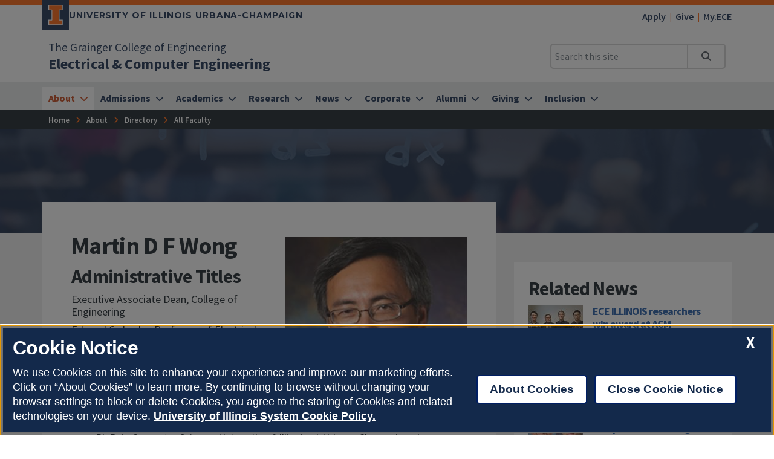

--- FILE ---
content_type: text/html
request_url: https://ece.illinois.edu/about/directory/faculty/mdfwong
body_size: 60912
content:
<!DOCTYPE html>
<html lang="en">
<head>
	<meta charset="utf-8">
	<title>Martin D F Wong
 | Electrical & Computer Engineering | Illinois</title>
	<link rel="shortcut icon" type="image/x-icon" href="https://cdn.brand.illinois.edu/favicon.ico">
	<link rel="canonical" href="https://ece.illinois.edu/about/directory/faculty/mdfwong" />

	<meta name="description" content="Martin D F Wong
">
	<meta name="author" content="Grainger Engineering Office of Marketing and Communications">

	<!-- meta tags for mobile devices -->
	<meta name="viewport" content="width=device-width, initial-scale=1, shrink-to-fit=no">
	<meta name="mobile-web-app-capable" content="yes">
	<meta name="apple-mobile-web-app-status-bar-style" content="black">
	<meta http-equiv="X-UA-Compatible" content="IE=edge">

	<meta property="og:type" content="article" />
<meta property="og:title" content="Martin D F Wong
" />
<meta property="og:description" content="Martin D F Wong
" />
<meta property="og:url" content="https://ece.illinois.edu/about/directory/faculty/mdfwong" />
<meta property="og:image" content="https://ws.engr.illinois.edu/directory/viewphoto/mdfwong/1200" />


	<!-- fonts -->
	<link rel="stylesheet" type="text/css" href="https://fonts.googleapis.com/css?family=Source+Sans+Pro:300,300i,400,400i,600,600i,700,700i,900,900i%7cSource+Code+Pro:300,300i,400,400i,600,600i,700,700i,900,900i%7cMontserrat:400,500,600,700,800%7cMontserrat+Alternates:400,700%7cFjalla+One%7cBarlow+Condensed">
	<script src="https://kit.fontawesome.com/64a62210ef.js"></script>

	<!-- stylesheets -->
	<link rel="stylesheet" href="https://cdnjs.cloudflare.com/ajax/libs/bootstrap/4.6.2/css/bootstrap.min.css" integrity="sha512-rt/SrQ4UNIaGfDyEXZtNcyWvQeOq0QLygHluFQcSjaGB04IxWhal71tKuzP6K8eYXYB6vJV4pHkXcmFGGQ1/0w==" crossorigin="anonymous" referrerpolicy="no-referrer" />
	<link rel="stylesheet" href="https://cdnjs.cloudflare.com/ajax/libs/animate.css/3.7.2/animate.min.css" integrity="sha512-doJrC/ocU8VGVRx3O9981+2aYUn3fuWVWvqLi1U+tA2MWVzsw+NVKq1PrENF03M+TYBP92PnYUlXFH1ZW0FpLw==" crossorigin="anonymous" referrerpolicy="no-referrer" />
	<!--<link rel="stylesheet" href="https://cdnjs.cloudflare.com/ajax/libs/slick-carousel/1.8.1/slick.min.css" integrity="sha512-yHknP1/AwR+yx26cB1y0cjvQUMvEa2PFzt1c9LlS4pRQ5NOTZFWbhBig+X9G9eYW/8m0/4OXNx8pxJ6z57x0dw==" crossorigin="anonymous" referrerpolicy="no-referrer" />-->
	<link rel="stylesheet" type="text/css" href="https://ws.engr.illinois.edu/js/accessible-slick-1.0.1\slick\slick.min.css" crossorigin="anonymous" referrerpolicy="no-referrer">
	<link rel="stylesheet" href="https://cdnjs.cloudflare.com/ajax/libs/fancybox/3.5.7/jquery.fancybox.min.css" integrity="sha512-H9jrZiiopUdsLpg94A333EfumgUBpO9MdbxStdeITo+KEIMaNfHNvwyjjDJb+ERPaRS6DpyRlKbvPUasNItRyw==" crossorigin="anonymous" referrerpolicy="no-referrer" />
	<link rel="stylesheet" href="https://cdn.datatables.net/v/dt/dt-2.0.8/r-3.0.2/datatables.min.css">
	<link rel="stylesheet" href="https://cdnjs.cloudflare.com/ajax/libs/jarallax/2.1.3/jarallax.min.css" integrity="sha512-djZM2MOGEKiRnvoeu99OJUvkbkosoy1yIhQ+t6cONb90qjtQ8hxuoCxKK5k5eSvlWqb4887+ld9J82nzlwiqYQ==" crossorigin="anonymous" referrerpolicy="no-referrer" />
	<link rel="stylesheet" type="text/css" href="https://ws.engr.illinois.edu/sitemanager/theme_bespin.css?v=2025.10.09.1300">
	<link rel="stylesheet" type="text/css" href="https://ws.engr.illinois.edu/sitemanager/gensite.css?v=2025.10.09.1300">
	<link rel="stylesheet" type="text/css" href="/css/styles.css?v=2025.10.09.1300">

	<!--Clarity-->
<script type="text/javascript">
    (function(c,l,a,r,i,t,y){
        c[a]=c[a]||function(){(c[a].q=c[a].q||[]).push(arguments)};
        t=l.createElement(r);t.async=1;t.src="https://www.clarity.ms/tag/"+i;
        y=l.getElementsByTagName(r)[0];y.parentNode.insertBefore(t,y);
    })(window, document, "clarity", "script", "rm1yuf805o");
</script>

	<script src="https://cdnjs.cloudflare.com/ajax/libs/jquery/3.7.0/jquery.min.js" integrity="sha512-3gJwYpMe3QewGELv8k/BX9vcqhryRdzRMxVfq6ngyWXwo03GFEzjsUm8Q7RZcHPHksttq7/GFoxjCVUjkjvPdw==" crossorigin="anonymous" referrerpolicy="no-referrer"></script>
</head>

<body class="nosidebar site prod about directory faculty mdfwong  isattop theme_bespin" data-sidebar="prod" data-sidebarskip="" data-sidebarinclude="" data-environment="standalone">
	<div id="page">
		
		<header>
			<div class="container-fluid campus">
				<div class="row mx-auto align-items-center">
					<div id="campus_wordmark" class="campus-wordmark col p-0">
						<a class="campus-wordmark__link" href="https://illinois.edu/?utm_source=electricalcomputerengineering&utm_medium=web&utm_campaign=header" aria-label="University of Illinois Urbana-Champaign">
							<div class="block-i-container">
								<svg class="block-i" viewBox="0 0 55 79" xmlns="http://www.w3.org/2000/svg" tabindex="-1">
									<title>Block I logo</title>
									<path class="block-i__outline" tabindex="-1" d="M54.2 21.1V0H0v21.1h12v36.1H0v21.1h54.2V57.2h-12V21.1z"></path>
									<path class="block-i__fill" tabindex="-1" d="M42.1 18.1h9V3H3v15h9c1.7 0 3 1.3 3 3v36.1c0 1.7-1.3 3-3 3H3v15h48.1v-15h-9c-1.7 0-3-1.3-3-3v-36c0-1.7 1.4-3 3-3z"></path>
								</svg>
							</div>

							<div class="wordmark-container">
								University of Illinois Urbana-Champaign
							</div>
						</a>
					</div>
					<div id="featurelinks" class="col p-0 text-right" role="navigation" aria-label="Top Bar">
						<ul>
	<li><a href="https://admissions.illinois.edu/Home/myillini-apply">Apply</a></li>
	<li><a href="https://www.givecampus.com/campaigns/49289/donations/new">Give</a></li>
	<li><a href="https://my.ece.illinois.edu">My.ECE</a></li>
</ul>
					</div>
				</div>
			</div>

			<div class="container-fluid site">
				<div class="row wordmark flex-nowrap align-items-center">
					<div class="col d-flex flex-fill px-0">
						<div class="site_identification">
							<div class="parent_name hide-empty" data-value="35"><a href="https://grainger.illinois.edu">The Grainger College of Engineering</a></div>
							<div class="site_name"><a href="/"><span>Electrical & Computer Engineering</span></a></div>
						</div>
					</div>

					<div class="col d-flex align-items-center px-0">
						<div id="header-search-container" class="d-none d-lg-block site-search enabled">
							<form class="form-inline" method="get" action="/search" id="search-form" role="search">
								<div class="input-group">
									<input type="text" class="form-control" name="q" placeholder="Search this site" aria-label="Search this site" aria-describedby="header-search-go-button">
									<div class="input-group-append">
										<button onclick="$('#header-search-container form').submit(); return false;" class="input-group-text" id="header-search-go-button"><i class="fa-solid fa-magnifying-glass"></i><span class="sr-only">Search</span></button>
									</div>
								</div>
							</form>
						</div>

						<div id="mainnav-toggler-container">
							<button class="navbar-toggler" type="button" data-toggle="collapse" data-target="#mainnav" aria-controls="mainnav" aria-expanded="false" aria-label="Toggle navigation">
								<span class="icon"></span> <span class="label">Menu</span>
							</button>
						</div>
					</div>
				</div>
				<nav class="navbar navbar-expand-lg" aria-label="Main Menu">
<div class="collapse navbar-collapse" id="mainnav">
<form class="d-block d-lg-none enabled" method="get" action="/search" id="mobile-search-form">
<div class="p-3">
<div class="input-group">
<input type="text" class="form-control" name="q" placeholder="Search" aria-label="Search this site" aria-describedby="mobile-search-go-button">
<div class="input-group-append">
<a href="/search" onclick="$('#mobile-search-form').submit(); return false;" class="input-group-text" id="mobile-search-go-button"><i class="far fa-search" aria-hidden="true"></i><span class="sr-only">Search</span></a>
</div>
</div>
</div>
</form>
<ul class="navbar-nav w-100">
<li class="dropdown mega nav-item">
<a href="/about" class="nav-link dropdown-toggle" data-toggle="dropdown" aria-haspopup="true" aria-expanded="false"><span>About</span></a>
<div class="dropdown-menu tile-list" id="mainnav-about">
<section class="tile w110 orange-box " id="tile7481" data-tileid="7481"  >
	<div class="wrapper orangify  py-3 ">
		<div class="lower maxwidth1140  px-md-5 " id="lower7481">
			<div class="row">
				<div class="col-12"></div>
				<div class="col-md column1 col-md-4  py-4   "  >
					<h2>Building Hours</h2>
				</div>
				<div class="col-md column2   py-4   "  >
					<p style="text-align: left;"><em>Monday - Friday: 7 a.m. to 8 p.m.</em><br /><em>Saturday: 8 a.m. to 5 p.m.</em><br /><em>Sunday: Closed</em></p>
				</div>
				<div class="col-md column3 col-md-3  py-4   "  >
					<p style="text-align: center;"><a class="button" href="https://www.google.com/maps/dir/40.1006592,-88.236032/306+N.+Wright+St.+MC+702Urbana,+IL+61801-2918/@40.1075533,-88.2421224,15z/data=!3m1!4b1!4m9!4m8!1m1!4e1!1m5!1m1!1s0x880cd741bc00cb7f:0xb900a6b2a7fbf33!2m2!1d-88.2280173!2d40.1148898">Where is it?</a></p>
				</div>
				<div class="col-12"></div>
			</div>
		</div>
	</div>
</section>

<section class="tile menu white-box col">
<h2><a href="/about">About</a></h2>
<div class="row"><div class="menucol col-sm"><ul><li class="dropdown"><a href="/about/rankings" class="">Facts & Rankings</a><ul class="rankings" >
<li><a href="/about/rankings/degree-history" class="">Undergraduate Degree History</a></li>
</ul>
</li>
<li><a href="/about/history" class="">History</a></li>
<li><a href="/about/buildings" class="">Buildings & Facilities</a></li>
<li><a href="/about/dailybyte" class="">Caf&eacute;</a></li>
<li class="dropdown"><a href="/about/eshop" class="">Electronics Services Shop</a><ul class="eshop" >
<li><a href="/about/eshop/staff" class="">E-shop Staff</a></li>
<li><a href="/about/eshop/prototyping-guidelines" class="">In-House PCB Prototyping Guidelines</a></li>
</ul>
</li>
<li><a href="/about/supplycenter" class="">Supply Center</a></li>
</ul></div><div class="menucol col-sm"><ul><li class="dropdown"><a href="/about/jobs" class="">Jobs</a><ul class="jobs" >
<li><a href="/about/jobs/faculty-tenure-track" class="">Faculty (Tenure Track)</a></li>
<li><a href="/about/jobs/teaching-openrank" class="">Teaching Faculty (Open Rank) </a></li>
</ul>
</li>
<li class="dropdown"><a href="/about/calendar" class="">Calendars</a><ul class="calendar" >
<li><a href="/about/calendar/all" class="">All Events</a></li>
<li><a href="/about/calendar/colloquium" class="">Colloquium</a></li>
<li><a href="/about/calendar/explorations" class="">Explorations</a></li>
<li><a href="/about/calendar/saturday" class="">Saturday Engineering for Everyone</a></li>
</ul>
</li>
</ul></div><div class="menucol col-sm"><ul><li class="dropdown"><a href="/about/directory" class="">Directory</a><ul class="directory" >
<li><a href="/about/directory/faculty-dept" class="">Department Faculty</a></li>
<li><a href="/about/directory/affiliates" class="">Affiliates</a></li>
<li><a href="/about/directory/adjuncts" class="">Adjuncts</a></li>
<li><a href="/about/directory/emeritus" class="">Emeritus Faculty</a></li>
<li><a href="/about/directory/researchers" class="">Researchers</a></li>
<li><a href="/about/directory/chairs" class="">Chairs, Professorships, and Faculty Scholars</a></li>
<li><a href="/about/directory/staff" class="">Staff</a></li>
<li><a href="/about/directory/grad-students" class="">Graduate Students</a></li>
<li><a href="/about/directory/services" class="">Services Areas and Offices</a></li>
<li><a href="/about/directory/teaching" class="">Teaching Awards</a></li>
</ul>
</li>
</ul></div></div></section>
</div>
</li>
<li class="dropdown mega nav-item">
<a href="/admissions" class="nav-link dropdown-toggle" data-toggle="dropdown" aria-haspopup="true" aria-expanded="false"><span>Admissions</span></a>
<div class="dropdown-menu tile-list" id="mainnav-admissions">
<section class="tile w25 white-box py-5 marketing">
<h2>Ready to apply?<br />Your path to ECE at Illinois begins here.</h2>
<p><a class="orange button" href="https://admissions.illinois.edu/apply">Start Here</a></p>
</section>
<section class="tile menu white-box col">
<h2><a href="/admissions">Admissions</a></h2>
<div class="row"><div class="menucol col-sm"><ul><li><a href="/admissions/undergraduate" class="">Undergraduate Admissions</a></li>
<li class="dropdown"><a href="/admissions/graduate" class="">Graduate Admissions</a><ul class="graduate" >
<li><a href="/admissions/graduate/graduate-admissions-decisions" class="">Admission Decisions</a></li>
<li><a href="/admissions/graduate/admissions-requirements-and-process" class="">Admissions Requirements and Process</a></li>
<li><a href="/admissions/graduate/graduate-dates-and-deadlines" class="">Information and Deadlines</a></li>
<li><a href="/admissions/graduate/meng-degree" class="">M.Eng. Degree</a></li>
<li><a href="/admissions/graduate/ms-degree-information" class="">M.S. Admissions</a></li>
<li><a href="/admissions/graduate/phd" class="">Ph.D. Admissions</a></li>
</ul>
</li>
<li class="dropdown"><a href="/admissions/transfer" class="">Transfer Students</a><ul class="transfer" >
<li><a href="/admissions/transfer/transfer-credit" class="">Transfer Credit and Graduation Checks</a></li>
</ul>
</li>
<li><a href="/admissions/paths-in-ece" class="">Many Paths to ECE</a></li>
</ul></div><div class="menucol col-sm"><ul><li><a href="/admissions/visit" class="">Plan Your Visit</a></li>
<li><a href="/admissions/virtual-visit" class="">Admitted Students Day</a></li>
<li class="dropdown"><a href="/admissions/why-ece" class="">Why ECE at Illinois?</a><ul class="why-ece" >
<li><a href="/admissions/why-ece/cost-comparison-charts" class="">Cost Comparison</a></li>
<li><a href="/admissions/why-ece/graduate-research" class="">Graduate Research</a></li>
<li><a href="/admissions/why-ece/honors" class="">Honors Programs</a></li>
<li><a href="/admissions/why-ece/salary-averages" class="">Salary Averages</a></li>
<li><a href="/admissions/why-ece/scholarships" class="">Scholarships, Fellowships, and Awards</a></li>
<li><a href="/admissions/why-ece/student-organizations" class="">Student Organizations</a></li>
<li><a href="/admissions/why-ece/study-abroad" class="">Study Abroad</a></li>
<li><a href="/admissions/why-ece/undergraduate-research" class="">Undergraduate Research</a></li>
</ul>
</li>
<li><a href="/admissions/ece-majors" class="">Become an Electrical or Computer Engineer</a></li>
</ul></div></div></section>
</div>
</li>
<li class="dropdown mega nav-item">
<a href="/academics" class="nav-link dropdown-toggle" data-toggle="dropdown" aria-haspopup="true" aria-expanded="false"><span>Academics</span></a>
<div class="dropdown-menu tile-list" id="mainnav-academics">
<section class="tile w25 white-box py-5 marketing">
<h2>Ready to apply?<br />Your path to ECE at Illinois begins here.</h2>
<p><a class="orange button" href="https://admissions.illinois.edu/apply">Start Here</a></p>
</section>
<section class="tile menu white-box col">
<h2><a href="/academics">Academics</a></h2>
<div class="row"><div class="menucol col-sm"><ul><li class="dropdown"><a href="/academics/ugrad" class="">Undergraduate Program</a><ul class="ugrad" >
<li class="dropdown"><a href="/academics/ugrad/curriculum" class="">Curricula</a><ul class="curriculum" >
<li><a href="/academics/ugrad/curriculum/overview" class="">Curricula Overview</a></li>
<li class="dropdown"><a href="/academics/ugrad/curriculum/ce" class="">Computer Engineering  Curriculum</a><ul class="ce" >
<li><a href="/academics/ugrad/curriculum/ce/fa2021" class="">Starting Fall 2021</a></li>
<li><a href="/academics/ugrad/curriculum/ce/before-fa2021" class="">Prior to Fall 2021</a></li>
</ul>
</li>
<li class="dropdown"><a href="/academics/ugrad/curriculum/ee" class="">Electrical Engineering Curriculum</a><ul class="ee" >
<li><a href="/academics/ugrad/curriculum/ee/fa2021" class="">Starting Fall 2021</a></li>
<li><a href="/academics/ugrad/curriculum/ee/before-fa2021" class="">Prior to Fall 2021</a></li>
</ul>
</li>
<li><a href="/academics/ugrad/curriculum/ed-requirements" class="">Social Sciences, Humanities, and Gen Ed Requirements</a></li>
<li><a href="/academics/ugrad/curriculum/course-restrictions-timeline" class="">ECE Course Restrictions & Staggered Timeline</a></li>
<li><a href="/academics/ugrad/curriculum/tech-electives-06" class="">Technical Electives</a></li>
</ul>
</li>
<li><a href="/academics/ugrad/freshmen" class="">For Freshmen</a></li>
<li><a href="/academics/ugrad/ece-minor" class="">ECE Minor</a></li>
<li class="dropdown"><a href="/academics/ugrad/subdisciplines" class="">Subdisciplines</a><ul class="subdisciplines" >
<li><a href="/academics/ugrad/subdisciplines/robotics" class="">Artificial intelligence, robotics, and cybernetics</a></li>
<li><a href="/academics/ugrad/subdisciplines/bigdata" class="">Big Data analytics and systems</a></li>
<li><a href="/academics/ugrad/subdisciplines/bioeng" class="">Bioengineering, acoustics, and magnetic resonance engineering</a></li>
<li><a href="/academics/ugrad/subdisciplines/circuits" class="">Circuits</a></li>
<li><a href="/academics/ugrad/subdisciplines/comsys" class="">Communication systems</a></li>
<li><a href="/academics/ugrad/subdisciplines/consys" class="">Control systems</a></li>
<li><a href="/academics/ugrad/subdisciplines/cyber" class="">Cyberphysical Systems</a></li>
<li><a href="/academics/ugrad/subdisciplines/electro" class="">Electromagnetics</a></li>
<li><a href="/academics/ugrad/subdisciplines/theory" class="">Foundations and Theory</a></li>
<li><a href="/academics/ugrad/subdisciplines/hardware" class="">Hardware Systems</a></li>
<li><a href="/academics/ugrad/subdisciplines/micro" class="">Microelectronics/photonics</a></li>
<li><a href="/academics/ugrad/subdisciplines/nano" class="">Nanotechnology</a></li>
<li><a href="/academics/ugrad/subdisciplines/networking" class="">Networking, mobile, and distributed computing</a></li>
<li><a href="/academics/ugrad/subdisciplines/power" class="">Power and energy systems</a></li>
<li><a href="/academics/ugrad/subdisciplines/quantum" class="">Quantum Systems</a></li>
<li><a href="/academics/ugrad/subdisciplines/space" class="">Remote sensing and space science</a></li>
<li><a href="/academics/ugrad/subdisciplines/sigproc" class="">Signal processing</a></li>
<li><a href="/academics/ugrad/subdisciplines/trust" class="">Trust, reliability, and security</a></li>
</ul>
</li>
<li class="dropdown"><a href="/academics/ugrad/advising-tips" class="">ECE Advising Office</a><ul class="advising-tips" >
<li><a href="/academics/ugrad/advising-tips/academic-honesty" class="">Academic Honesty</a></li>
<li><a href="/academics/ugrad/advising-tips/academic-integrity-appeals" class="">Appeals of Academic Integrity</a></li>
<li><a href="/academics/ugrad/advising-tips/dual-degree" class="">Dual Degree Program</a></li>
<li><a href="/academics/ugrad/advising-tips/ece445-credit" class="">ECE 445 Senior Design</a></li>
<li><a href="/academics/ugrad/advising-tips/seniorthesis" class="">ECE 496/499 Senior Research and Thesis: Another Way of Receiving ECE 445 Credit</a></li>
<li><a href="/academics/ugrad/advising-tips/junior225" class="">Junior Eligibility the (2.25) Rule</a></li>
<li><a href="/academics/ugrad/advising-tips/minors-declare" class="">Minors for Engineering Students</a></li>
<li><a href="/academics/ugrad/advising-tips/probation" class="">Probation and Drop Rules</a></li>
</ul>
</li>
<li><a href="/academics/ugrad/scholarships-and-awards" class="">Scholarships and Awards</a></li>
<li><a href="/academics/ugrad/independent-study" class="">Independent Study Funding</a></li>
<li><a href="/academics/ugrad/leung-award" class="">Leung Student Venture Fund Award</a></li>
<li class="dropdown"><a href="/academics/ugrad/honors-programs" class="">Honors at Graduation</a><ul class="honors-programs" >
<li><a href="/academics/ugrad/honors-programs/james-scholar" class="">ECE James Scholar Program</a></li>
<li><a href="/academics/ugrad/honors-programs/archer-loan-fund" class="">Samuel Archer Loan Fund</a></li>
</ul>
</li>
<li><a href="/academics/ugrad/undergrad-research" class="">Undergraduate Research</a></li>
<li><a href="/academics/ugrad/study-abroad" class="">Study abroad</a></li>
</ul>
</li>
</ul></div><div class="menucol col-sm"><ul><li class="dropdown"><a href="/academics/grad" class="">Graduate Program</a><ul class="grad" >
<li class="dropdown"><a href="/academics/grad/meng-manual" class="">Master of Engineering Study Manual (M.Eng)</a><ul class="meng-manual" >
<li><a href="/academics/grad/meng-manual/professional-development" class="">M.Eng Professional Development Coursework</a></li>
<li><a href="/academics/grad/meng-manual/general-info" class="">General Information</a></li>
<li><a href="/academics/grad/meng-manual/meng-general-program" class="">The ECE Master of Engineering Program</a></li>
<li><a href="/academics/grad/meng-manual/meng-genreq" class="">General Requirements Applying to All M.Eng Students</a></li>
<li><a href="/academics/grad/meng-manual/meng" class="">MEng degree information</a></li>
<li><a href="/academics/grad/meng-manual/meng-advising-model" class="">The ECE MEng  Advising Model</a></li>
<li><a href="/academics/grad/meng-manual/meng-coursework" class="">M.Eng Coursework and Focus Areas</a></li>
<li><a href="/academics/grad/meng-manual/meng-problem" class="">Problem Solving</a></li>
<li><a href="/academics/grad/meng-manual/special" class="">Special Circumstances</a></li>
<li><a href="/academics/grad/meng-manual/seminars" class="">Seminars, Lectures, Workshops, and Conferences</a></li>
</ul>
</li>
<li class="dropdown"><a href="/academics/grad/online-meng-manual" class="">Master of Engineering Online Study Manual (M.Eng)</a><ul class="online-meng-manual" >
<li><a href="/academics/grad/online-meng-manual/general-info" class="">General Information</a></li>
<li><a href="/academics/grad/online-meng-manual/meng-coursework" class="">M.Eng Online Coursework and Focus Areas</a></li>
<li><a href="/academics/grad/online-meng-manual/professional-development" class="">M.Eng Professional Development Coursework</a></li>
<li><a href="/academics/grad/online-meng-manual/meng-problem" class="">Problem Solving</a></li>
<li><a href="/academics/grad/online-meng-manual/seminars" class="">Seminars, Lectures, Workshops, and Conferences</a></li>
<li><a href="/academics/grad/online-meng-manual/special" class="">Special Circumstances</a></li>
<li><a href="/academics/grad/online-meng-manual/meng-general-program" class="">The ECE Master of Engineering Online Program</a></li>
<li><a href="/academics/grad/online-meng-manual/meng-genreq" class="">General Requirements Applying to All M.Eng Online Students</a></li>
<li><a href="/academics/grad/online-meng-manual/meng" class="">MEng degree information</a></li>
</ul>
</li>
<li><a href="/academics/grad/meng-degree-information" class="">M.Eng. Credits and Courses</a></li>
<li><a href="/academics/grad/online-meng-degree-information" class="">M.Eng. Online Credits and Courses</a></li>
<li><a href="/academics/grad/msphd-manual/phd" class="">Ph.D. Program</a></li>
<li class="dropdown"><a href="/academics/grad/msphd-manual" class="">MS and PhD Study Manual</a><ul class="msphd-manual" >
<li><a href="/academics/grad/msphd-manual/assistantships" class="">Assistantships</a></li>
<li><a href="/academics/grad/msphd-manual/backreq" class="">Background Requirements for Graduate Students</a></li>
<li><a href="/academics/grad/msphd-manual/cosc" class="">Computational Science and Engineering Option</a></li>
<li><a href="/academics/grad/msphd-manual/course-planning" class="">Course Planning</a></li>
<li class="dropdown"><a href="/academics/grad/msphd-manual/fields" class="">Fields of Specialization</a><ul class="fields" >
<li><a href="/academics/grad/msphd-manual/fields/analysis-design" class="">Analysis and Design of Algorithms</a></li>
<li><a href="/academics/grad/msphd-manual/fields/bioeng" class="">Bioengineering, Acoustics and Magnetic Resonance Engineering</a></li>
<li><a href="/academics/grad/msphd-manual/fields/comm" class="">Communications</a></li>
<li><a href="/academics/grad/msphd-manual/fields/computer-systems" class="">Computer Systems</a></li>
<li><a href="/academics/grad/msphd-manual/fields/vision-robotics-ai" class="">Computer Vision, Robotics and AI</a></li>
<li><a href="/academics/grad/msphd-manual/fields/control" class="">Control</a></li>
<li><a href="/academics/grad/msphd-manual/fields/electro" class="">Electromagnetics and Remote Sensing</a></li>
<li><a href="/academics/grad/msphd-manual/fields/circuits" class="">Integrated Circuits</a></li>
<li><a href="/academics/grad/msphd-manual/fields/phys" class="">Microelectronics and Quantum Electronics</a></li>
<li><a href="/academics/grad/msphd-manual/fields/power" class="">Power and Energy Systems</a></li>
<li><a href="/academics/grad/msphd-manual/fields/signal" class="">Signal Processing</a></li>
<li><a href="/academics/grad/msphd-manual/fields/trust-dependability" class="">Trust and Dependability</a></li>
</ul>
</li>
<li><a href="/academics/grad/msphd-manual/general-info" class="">General Information</a></li>
<li><a href="/academics/grad/msphd-manual/genreq" class="">General Requirements Applying to All MS and PHD Students</a></li>
<li><a href="/academics/grad/msphd-manual/tax-reg" class="">Income Tax Regulations</a></li>
<li><a href="/academics/grad/msphd-manual/ms" class="">Master of Science Degree Information</a></li>
<li><a href="/academics/grad/msphd-manual/phd" class="">Ph.D. Degree Information</a></li>
<li><a href="/academics/grad/msphd-manual/problem" class="">Problem Solving</a></li>
<li><a href="/academics/grad/msphd-manual/seminars" class="">Seminars, Lectures, Workshops, and Conferences</a></li>
<li><a href="/academics/grad/msphd-manual/special" class="">Special Circumstances (MS PhD)</a></li>
<li><a href="/academics/grad/msphd-manual/general-program" class="">The ECE MS and PHD Program</a></li>
<li><a href="/academics/grad/msphd-manual/medscho" class="">The Medical Scholars Program</a></li>
<li><a href="/academics/grad/msphd-manual/qual" class="">The Qualifying Examination and Admission to Ph.D. Candidacy</a></li>
<li><a href="/academics/grad/msphd-manual/thesis" class="">Thesis Reference Guide: The Thesis</a></li>
</ul>
</li>
<li><a href="/academics/grad/awards" class="">Graduate Student Awards</a></li>
<li><a href="/academics/grad/fellowships" class="">Graduate Student Fellowships</a></li>
<li><a href="/academics/grad/grad-research" class="">Graduate Research</a></li>
</ul>
</li>
</ul></div><div class="menucol col-sm"><ul><li class="dropdown"><a href="/academics/courses" class="">Courses and Prerequisites</a><ul class="courses" >
<li><a href="/academics/courses/subject" class="">By Subject Area</a></li>
</ul>
</li>
<li><a href="/academics/advising" class="">Undergraduate Advising</a></li>
<li><a href="/academics/student-research" class="">Student Research</a></li>
<li><a href="/academics/instructional-labs" class="">Instructional Labs</a></li>
<li><a href="/academics/seminars" class="">ECE Seminars</a></li>
<li><a href="/academics/student-organizations" class="">Student Organizations</a></li>
<li><a href="/academics/educational-objectives-ce" class="">ABET Accreditation CE</a></li>
<li><a href="/academics/educational-objectives-ee" class="">ABET Accreditation EE</a></li>
<li><a href="/academics/compositioncenter" class="">Composition Studies Center</a></li>
</ul></div></div></section>
</div>
</li>
<li class="dropdown mega nav-item">
<a href="/research" class="nav-link dropdown-toggle" data-toggle="dropdown" aria-haspopup="true" aria-expanded="false"><span>Research</span></a>
<div class="dropdown-menu tile-list" id="mainnav-research">
<section class="tile w25 white-box py-5 marketing">
<h2>Explore our core visionary research areas conducted by world-renowned faculty.</h2>
<p><a class="orange button" href="/research/areas">Learn More</a></p>
</section>
<section class="tile menu white-box col">
<h2><a href="/research">Research</a></h2>
<div class="row"><div class="menucol col-sm"><ul><li class="dropdown"><a href="/research/areas" class="">Featured Research Areas</a><ul class="areas" >
<li><a href="/research/areas/biba" class="">Biomedical imaging, bioengineering, and acoustics</a></li>
<li><a href="/research/areas/circuits" class="">Circuits</a></li>
<li><a href="/research/areas/communications" class="">Communications and control</a></li>
<li><a href="/research/areas/systems" class="">Computing systems hardware and software</a></li>
<li><a href="/research/areas/signals" class="">Data science and signal processing</a></li>
<li><a href="/research/areas/electromagnetics" class="">Electromagnetics, optics, and remote sensing</a></li>
<li><a href="/research/areas/microelectronics" class="">Microelectronics and photonics</a></li>
<li><a href="/research/areas/nanotechnology" class="">Nanotechnology</a></li>
<li><a href="/research/areas/networking" class="">Networking and distributed computing</a></li>
<li><a href="/research/areas/power" class="">Power and energy systems</a></li>
<li><a href="/research/areas/reliable" class="">Reliable and secure computing systems</a></li>
</ul>
</li>
</ul></div><div class="menucol col-sm"><ul><li class="dropdown"><a href="/research/crosscutting-themes" class="">Crosscutting Research Themes</a><ul class="crosscutting-themes" >
<li><a href="/research/crosscutting-themes/aias" class="">Artificial Intelligence and Autonomous Systems</a></li>
<li><a href="/research/crosscutting-themes/bb" class="">Bioelectronics and Bioinformatics</a></li>
<li><a href="/research/crosscutting-themes/diss" class="">Data/Information Science and Systems</a></li>
<li><a href="/research/crosscutting-themes/epp" class="">Electronics, Plasmonics, and Photonics</a></li>
<li><a href="/research/crosscutting-themes/energy" class="">Energy</a></li>
</ul>
</li>
<li><a href="/research/centers-and-groups" class="">Research Centers & Groups</a></li>
</ul></div></div></section>
</div>
</li>
<li class="dropdown mega nav-item">
<a href="/news" class="nav-link dropdown-toggle" data-toggle="dropdown" aria-haspopup="true" aria-expanded="false"><span>News</span></a>
<div class="dropdown-menu tile-list" id="mainnav-news">
<section class="tile w33 white-box " id="page78408_23806" data-pageid="78408" data-tileid="23806" data-type="article" data-bookid="68">
	<div class="card news">
		<div class="card-img-top" style="background-image: url(/_sitemanager/viewphoto.aspx?id=112475&s=300);" data-fancy-caption="&lt;p&gt;Archit Patke&lt;/p&gt;"></div>
		<div class="card-body">
			<p class="title"><a href="https://ece.illinois.edu/news/ece-phd-student-named-machine-learning-commons-rising-star-for-breakthrough-gpu-research">ECE Ph.D. student named Machine Learning Commons Rising Star for breakthrough GPU research</a></p>
			<p class="publication hide-empty" data-value="35">The Grainger College of Engineering</p>
			<ul class="pipe-list">
				<li class="parent"><a href="https://ece.illinois.edu/news">ECE News</a></li>
				<li class="date">October 24, 2025</li>
			</ul>
		</div>
	</div>
</section>


<section class="tile menu white-box col">
<h2><a href="/news">News</a></h2>
<div class="row"><div class="menucol col-sm"><ul><li><a href="/news/media-mentions" class="">Media Mentions</a></li>
<li><a href="/news/notes" class="">News Notes</a></li>
<li><a href="/news/videos" class="">Videos</a></li>
<li class="dropdown"><a href="/news/alumni-news" class="">Alumni News</a><ul class="alumni-news" >
<li><a href="/news/alumni-news/ten-answers" class="">10 Answers</a></li>
<li><a href="/news/alumni-news/field-report" class="">Field Report</a></li>
</ul>
</li>
<li><a href="/news/experts" class="">Featured Experts</a></li>
<li><a href="/news/contacts" class="">Media Contact</a></li>
<li><a href="/news/resonance" class="">Resonance</a></li>
</ul></div></div></section>
</div>
</li>
<li class="dropdown mega nav-item">
<a href="/corporate" class="nav-link dropdown-toggle" data-toggle="dropdown" aria-haspopup="true" aria-expanded="false"><span>Corporate</span></a>
<div class="dropdown-menu tile-list" id="mainnav-corporate">
<section class="tile w25 white-box py-5 marketing">
<h2>Learn how our students and faculty can be a powerful asset to your organization.</h2>
<p><a class="orange button" href="/corporate">Partner with Us</a></p>
</section>
<section class="tile menu white-box col">
<h2><a href="/corporate">Corporate</a></h2>
<div class="row"><div class="menucol col-sm"><ul><li><a href="/corporate/student-events" class="">Corporate Student Events</a></li>
<li><a href="/corporate/power-affiliates-program" class="">Power Affiliates Program</a></li>
<li><a href="/corporate/corporate-connection" class="">CS-ECE Corporate Connection</a></li>
<li><a href="/corporate/donate-materials" class="">Donate Materials</a></li>
<li><a href="/corporate/explorations" class="">ECE Explorations</a></li>
<li><a href="/corporate/events" class="">Events</a></li>
<li><a href="/corporate/scholarships" class="">Scholarships, Fellowships and Awards</a></li>
<li><a href="/corporate/senior-design" class="">Senior Design</a></li>
</ul></div><div class="menucol col-sm"><ul><li class="dropdown"><a href="/corporate/corporate-days" class="">Corporate Days</a><ul class="corporate-days" >
<li><a href="/corporate/corporate-days/photos" class="">Event Photos</a></li>
<li><a href="/corporate/corporate-days/info" class="">Logistics Info</a></li>
</ul>
</li>
<li class="dropdown"><a href="/corporate/tech-talks" class="">Tech Talks</a><ul class="tech-talks" >
<li><a href="/corporate/tech-talks/photos" class="">Event Photos</a></li>
<li><a href="/corporate/tech-talks/info" class="">Logistics Info</a></li>
</ul>
</li>
</ul></div></div></section>
</div>
</li>
<li class="dropdown mega nav-item">
<a href="/alumni" class="nav-link dropdown-toggle" data-toggle="dropdown" aria-haspopup="true" aria-expanded="false"><span>Alumni</span></a>
<div class="dropdown-menu tile-list" id="mainnav-alumni">
<section class="tile w33 white-box " id="tile7238" data-tileid="7238"  >
	<div class="wrapper   py-4 ">
		<div class="lower   px-md-4 py-2" id="lower7238">
			<div class="row">
				<div class="col-md column1      "  >
					<p><strong>Nikki Slack</strong><br>Alumni &amp; Donor Relations Coordinator<br>1070 ECE Building<br><a href="tel:+12172654317">(217) 265-4317</a><br><a href="mailto:nslack@illinois.edu">nslack@illinois.edu</a></p>
<p><a href="/alumni/connect" class="button orange-outline">Stay Connected</a></p>
				</div>
			</div>
		</div>
	</div>
</section>

<section class="tile menu white-box col">
<h2><a href="/alumni">Alumni</a></h2>
<div class="row"><div class="menucol col-sm"><ul><li class="dropdown"><a href="/alumni/awards" class="">Alumni Awards</a><ul class="awards" >
<li><a href="/alumni/awards/distinguished" class="">Distinguished Alumni Awards</a></li>
<li><a href="/alumni/awards/peterman" class="">Marcia Peterman ECE Award</a></li>
<li><a href="/alumni/awards/yaaa" class="">Young Alumni Achievement Award</a></li>
</ul>
</li>
<li class="dropdown"><a href="/alumni/board" class="">Alumni Board</a><ul class="board" >
<li><a href="/alumni/board/past-members" class="">Past Board Members</a></li>
<li><a href="/alumni/board/past-graduate-reps" class="">Past Graduate Student Representatives</a></li>
</ul>
</li>
<li><a href="/alumni/events" class="">Alumni Events</a></li>
<li><a href="/newsroom/alumni-news" class="">Alumni News</a></li>
<li><a href="/alumni/virtual-yearbook" class="">Virtual Yearbook</a></li>
<li><a href="/alumni/giveback" class="">Give Back</a></li>
<li><a href="/alumni/class-of-2025" class="">Class of 2025</a></li>
<li><a href="/alumni/visit" class="">Plan Your Visit</a></li>
<li><a href="/alumni/connect" class="">Stay Connected</a></li>
</ul></div></div></section>
</div>
</li>
<li class="dropdown mega nav-item">
<a href="/giving" class="nav-link dropdown-toggle" data-toggle="dropdown" aria-haspopup="true" aria-expanded="false"><span>Giving</span></a>
<div class="dropdown-menu tile-list" id="mainnav-giving">
<section class="tile w66 ghost-box " id="tile7952" data-tileid="7952"  >
	<div class="wrapper   py-5 ">
		<div class="lower maxwidth1140   " id="lower7952">
			<div class="row">
				<div class="col-12"><h3 id="contact">Contact Us</h3></div>
				<div class="col-md column1 col-md-3     "  >
					<p><strong><img src="/_sitemanager/viewphoto.aspx?id=9016&s=215" alt="Heather Vazquez" class="image"  width="215" loading="lazy" /></strong></p>
				</div>
				<div class="col-md column2      "  >
					<p><strong>Heather Vazquez</strong><br>Senior Director of Advancement<br>1060 ECE Building<br><a href="tel:+12173332517">(217) 333-2517</a><br><a href="mailto:hfv@illinois.edu">hfv@illinois.edu</a></p>
				</div>
				<div class="col-12"></div>
			</div>
		</div>
	</div>
</section>

<section class="tile menu white-box col">
<h2><a href="/giving">Giving</a></h2>
<div class="row"><div class="menucol col-sm"><ul><li><a href="/giving/donors" class="">ECE Visionary Scholarship Donors</a></li>
<li><a href="/giving/ways-to-give" class="">Ways to Give</a></li>
<li><a href="/giving/stories" class="">Giving Stories</a></li>
<li><a href="/giving/endowments" class="">Endowments</a></li>
</ul></div></div></section>
</div>
</li>
<li class="dropdown simple nav-item">
<a href="/broadening-participation-ece" class="nav-link dropdown-toggle" data-toggle="dropdown" aria-haspopup="true" aria-expanded="false"><span>Inclusion</span></a>
<div class="dropdown-menu tile-list" id="mainnav-broadening-participation-ece">
<section class="tile menu white-box col">
<h2><a href="/broadening-participation-ece">Inclusion</a></h2>
<div class="row"><div class="menucol col-sm"><ul><li><a href="/broadening-participation-ece" class="">Broadening Participation in ECE</a></li>
<li><a href="/broadening-participation-ece/community-of-care" class="">Student Wellness Resources</a></li>
</ul></div></div></section>
</div>
</li>
</ul>
</div>
</nav>

			</div>
			<div id="breadcrumbs_container">
				<nav id="breadcrumbs" aria-label="Breadcrumbs"><ul><li class="ancestor-bc-item"><a href="/">Home</a></li><li class="ancestor-bc-item"><a href="/about">About</a></li><li class="ancestor-bc-item"><a href="/about/directory">Directory</a></li><li class="parent-bc-item"><a href="/about/directory/faculty">All Faculty</a></li></ul></nav>
			</div>
		</header>

		<div id="content">
			<main>
				<div id="hero" class="container-fluid" style="background-image: url(/_sitemanager/viewphoto.aspx?id=45&s=0);" data-fancy-caption="&lt;p&gt;Students take part in engineering challenges during the Engineering Open House 2019 at the University of Illinois at Urbana-Champaign. The Engineering Open House is an annual student-led STEM fair featuring two days of exhibits and competitions showcasing the talent and ingenuity of engineering students at Illinois.&lt;/p&gt;&lt;p&gt;Photo Credit: &lt;em&gt;Fred Zwicky&lt;/em&gt;&lt;/p&gt;">
					<div class="row">
						<div class="col maxwidth1140">
							<h1>Martin D F Wong
</h1>
						</div>
					</div>
				</div>

				

				<div id="content_inner" class="container-fluid">
					<div class="tile-list">
						<section class="tile w110 platinum-box " id="tile4266" data-tileid="4266"  >
	<div class="wrapper   py-5 ">
		<div class="lower maxwidth1140   " id="lower4266">
			<div class="row">
				<div class="col-12"></div>
				<div class="col-md column1 col-md-8     "  >
					<div class="white-box p-5" style="margin-top: -100px;">	<div class="directory-profile maxwidth800" id="article_[postid]">
		<figure class="image align-right ">
			<img alt="Martin D F Wong" title="Martin D F Wong" src="//ws.engr.illinois.edu/directory/viewphoto.aspx?photo=2735&s=300" />
			<figcaption>Martin D F Wong <span class="pronouns hide-empty" data-value=""></span></figcaption>
		</figure>

		<div class="roles">
			<h2>Administrative Titles</h2><ul><li>Executive Associate Dean, College of Engineering</li><li>Edward C. Jordan Professor of Electrical and Computer Engineering</li></ul>
			<div><div class="role cat7 primary">
<div class="title"><strong>Edward C. Jordan Emeritus Professor</strong></div>
<div class="phone"></div>
<div class="email"><a href="mailto:mdfwong@illinois.edu">mdfwong@illinois.edu</a></div>
<div class="office"> </div>
</div>
</div>
		</div>

		
		
		<h2>Education</h2><ul>
<li>Ph.D. in Computer Science, University of Illinois at Urbana-Champaign, January 1987</li>
</ul>

		
		
		
		
		
		
		
		
		
		
		
		
		
		
		
		
		
		
		
		
		
		<h2>Research Interests</h2><ul>
<li>Combinatorial optimization</li>
<li>Design and analysis of algorithms</li>
<li>Field-programmable systems</li>
<li>Design for Manufacturing</li>
<li>CAD for VLSI Electronic Packaging</li>
<li>Computer-aided design of VLSI</li>
</ul>

		
		
		<div class="extProfileAREA">
			<h2>Research Areas</h2><ul>
<li>Algorithms and computational complexity</li>
<li><a href="http://www.ece.illinois.edu/research/circuits.asp">Circuits</a></li>
<li>Computer aided design of integrated circuits</li>
<li>Logic design and VLSI</li>
</ul>

		</div>
		
		
		
		
		
		
		
		
		
		
		
		
		
		
		
		
		
		
		
		
		
		
		
		
		
		
		
		
		
		
		
		
		
		
		<h2>Research Honors</h2><ul>
<li>Canadian National Descartes Mathematics Competition, 1st Place (Toronto) and 4th Place (National), 1975.</li>
<li>Hans Heillbronn Prize in Pure Mathematics, University of Toronto, 1978.</li>
<li>Undergraduate Scholarships: i) William Hossack Memorial Scholarship, ii) Samuel Beatty Scholarship, and iii) Burton Scholarship, University of Toronto, 1977-1979.</li>
<li>University Fellowship, University of Illinois at Urbana-Champaign, 1979-1980 and 1981-1982.</li>
<li>Best Paper Award, 23rd ACM/IEEE Design Automation Conference (DAC), 1986.</li>
<li>Best Paper Award Nomination - ACM/IEEE Design Automation Conference (DAC), 1990.</li>
<li>IBM Faculty Development Award, 1989-1991.</li>
<li>National Science Foundation Research Initiation Award, 1989-1992.</li>
<li>ACM/IEEE Design Automation Fellowship, 1991 and 1994.</li>
<li>Best Paper Award, IEEE International Conference on Computer Design 
(ICCD), 1995.</li>
<li>Best Paper Award Nomination - IEEE Transactions on Computer-Aided Design (TCAD), 1998.</li>
<li>Endowed Faculty Fellow in Computer Sciences, University of Texas at Austin, 1990-1999.</li>
<li>Best Paper Award Nomination - IEEE Asia and South Pacific Design Automation Conference (ASP-DAC), 1999.</li>
<li>ACM Recognition of Service Award, 1999.</li>
<li>Best Paper Award Nomination - IEEE Transactions on Computer-Aided Design (TCAD), 1999.</li>
<li>IBM Faculty Partnership Award, 2000.</li>
<li>2000 CAD Transactions Best Paper Award. (Given to the best paper chosen from all papers published in IEEE Transactions on Computer-Aided Design in 1998 and 1999.)(This has been renamed as the Donald O. Peterson Best Paper Award.), 2000.</li>
<li>Best Paper Award Nomination - IEEE Asia and South Pacific Design Automation Conference (ASP-DAC), 2001.</li>
<li>David Bruton Centennial Professorship in Computer Sciences, University of Texas at Austin, 2001-2002.</li>
<li>Best-of-20-Years ICCAD Paper. (Our ICCAD-94 paper on circuit partitioning was among one of the 42 papers, out of all ICCAD papers in 1983-2002, chosen to be included in the book, The Best of ICCAD - - 20 Years of Excellence in Computer Aided Design, published by ICCAD in its 20th anniversary in 2002.), 2002.</li>
<li>Best Paper Award Nomination, IEEE/ACM International Conference on Computer-Aided Design (ICCAD), 2004.</li>
<li>IBM Faculty Award, 2004.</li>
<li>Best Paper Award Nomination, IEEE/ACM International Conference on Computer-Aided Design (ICCAD), 2005.</li>
<li>Best Paper Award Nomination, IEEE Asia and South Pacific Design Automation Conference (ASP-DAC), 2005.</li>
<li>IEEE Distinguished Lecturer, Circuits and Systems Society, 2005-2006.</li>
<li>Best Paper Award Nomination, IEEE International Symposium on Quality Electronic Design (ISQED), 2008.</li>
<li>Fellow, IEEE</li>
</ul>

		
		
		
		<div class="extProfileCourses">
			
		</div>
	</div>


</div>
				</div>
				<div class="col-md column2      "  >
					<div id="related_news_container" class="white-box p-4 mb-5 d-none">
<h2>Related News</h2>
<div><article class="d-flex mb-3">
	<div class="recent-post-photo mr-3" style="background-image: url(/_sitemanager/viewphoto.aspx?id=8396&s=90&h=70);" role="img" aria-label="ECE ILLINOIS researchers win award at ACM Multimedia Conference"></div>
	<div class="font-weight-bold condensed lh1-2"><a href="https://ece.illinois.edu/news/4132" class="text-decoration-none">ECE ILLINOIS researchers win award at ACM Multimedia Conference</a></div>
</article><article class="d-flex mb-3">
	<div class="recent-post-photo mr-3" style="background-image: url(/_sitemanager/viewphoto.aspx?id=8296&s=90&h=70);" role="img" aria-label="Faculty collaborates on $8.3 million DARPA initiative"></div>
	<div class="font-weight-bold condensed lh1-2"><a href="https://ece.illinois.edu/news/4062" class="text-decoration-none">Faculty collaborates on $8.3 million DARPA initiative</a></div>
</article><article class="d-flex mb-3">
	<div class="recent-post-photo mr-3" style="background-image: url(/_sitemanager/viewphoto.aspx?id=8151&s=90&h=70);" role="img" aria-label="Students claim first place in Computer-Aided Design competition"></div>
	<div class="font-weight-bold condensed lh1-2"><a href="https://ece.illinois.edu/news/3990" class="text-decoration-none">Students claim first place in Computer-Aided Design competition</a></div>
</article><article class="d-flex mb-3">
	<div class="recent-post-photo mr-3" style="background-image: url(/_sitemanager/viewphoto.aspx?id=8041&s=90&h=70);" role="img" aria-label="Wong honored as ACM Fellow for electronic design automation contributions"></div>
	<div class="font-weight-bold condensed lh1-2"><a href="https://ece.illinois.edu/news/3916" class="text-decoration-none">Wong honored as ACM Fellow for electronic design automation contributions</a></div>
</article><article class="d-flex mb-3">
	<div class="recent-post-photo mr-3" style="background-image: url(/_sitemanager/viewphoto.aspx?id=6152&s=90&h=70);" role="img" aria-label="Wong awarded grant for lithography-aware physical design research"></div>
	<div class="font-weight-bold condensed lh1-2"><a href="https://ece.illinois.edu/news/3151" class="text-decoration-none">Wong awarded grant for lithography-aware physical design research</a></div>
</article><article class="d-flex mb-3">
	<div class="recent-post-photo mr-3" style="background-image: url(/_sitemanager/viewphoto.aspx?id=6023&s=90&h=70);" role="img" aria-label="Record number of ECE students offered NSF fellowships"></div>
	<div class="font-weight-bold condensed lh1-2"><a href="https://ece.illinois.edu/news/3106" class="text-decoration-none">Record number of ECE students offered NSF fellowships</a></div>
</article></div>
</div>
				</div>
				<div class="col-12"><script type="text/javascript">
	$(document).ready(function () {
		if ($("#related_news_container article").length > 0) {
			$("#related_news_container").removeClass("d-none");
		}
	});

	if ($("#hero h1").html().length <= 1) {
		window.location = "/about/directory/faculty";
	}

</script></div>
			</div>
		</div>
	</div>
</section>

					</div>
				</div>
			</main>
		</div>

		<footer>
			<div class="site-footer hide-empty" data-value=""></div>

			<div class="site-footer show-empty" data-value="">
				<div class="container-fluid maxwidth1140">
					<div class="row justify-content-between">
						<div class="col-12 col-md-4 mb-5 mb-md-0">
							<h2 class="site-title"><a href="/">Electrical & Computer Engineering</a></h2>
							<div class="il-footer-social">
								<ul>
									<li class="hide-empty" data-value="31"><a href="https://twitter.com/eceILLINOIS"><i class="fa-brands fa-x-twitter"></i><span class="sr-only">Twitter</span></a></li>
									<li class="hide-empty" data-value="33"><a href="https://instagram.com/eceillinois"><i class="fab fa-instagram"></i><span class="sr-only">Instagram</span></a></li>
									<li class="hide-empty" data-value="59"><a href="https://www.facebook.com/pages/ECE-Illinois/103039096438861"><i class="fab fa-facebook-f"></i><span class="sr-only">Facebook</span></a></li>
									<li class="hide-empty" data-value="39"><a href="https://www.linkedin.com/groups/3693261"><i class="fab fa-linkedin-in"></i><span class="sr-only">LinkedIn</span></a></li>
									<li class="hide-empty" data-value=""><a href=""><i class="fab fa-youtube"></i><span class="sr-only">YouTube</span></a></li>
									<li class="hide-empty" data-value=""><a href=""><i class=""></i><span class="sr-only"></span></a></li>
									<li class="hide-empty" data-value=""><a href=""><i class=""></i><span class="sr-only"></span></a></li>
								</ul>
							</div>

							<div class="il-footer-contact">
								<p>306 N. Wright St. MC 702</p>
								<p></p>
								<p>Urbana<span class="hide-empty" data-value="2">,</span> IL 61801</p>
								<p class="hide-empty" data-value="12">Phone: <a href="tel:+217-333-2300">217-333-2300</a></p>
								<p class="hide-empty" data-value="">Fax: <a href="tel:+"></a></p>
								<p class="hide-empty" data-value="">Email: <a href="mailto:"></a></p>
							</div>

							<div class="il-footer-parent">
								<p class="hide-empty" data-value="35"><a href="https://grainger.illinois.edu/">The Grainger College of Engineering</a></p>
								<p class="hide-empty" data-value=""><a href=""></a></p>
								<p class="hide-empty" data-value=""><a href=""></a></p>
							</div>
						</div>

						<div class="col-12 col-md">
							<div class="text-md-right mb-5">
								<a href="https://ece.illinois.edu/get-in-touch" class="button orange get-in-touch-activator hide-empty" data-value="12">Get In Touch</a>
								<a href="https://www.givecampus.com/campaigns/49289/donations/new?" class="button orange  hide-empty" data-value="11">Make a Gift</a>
							</div>

							<div class="site-footer-content">
								<div class="row">
									<div class="il-footer-column col-12 col-md mb-5 mb-md-0 hide-empty" data-value="539">
										<h2>Explore</h2>
<ul style="list-style-type: none;">
<li><a href="/alumni/connect">Alums: Connect with us</a></li>
<li><a href="/about/buildings">Buildings and facilities</a></li>
<li><a href="/about/buildings/ecereservationpolicy">Room reservations</a></li>
<li><a href="/about/history">History</a></li>
<li><a href="/about/jobs">Jobs</a></li>
<li><a href="/about/dailybyte">Daily Byte Cafe</a></li>
<li><a href="/about/supplycenter">ECE Supply Center</a></li>
<li><a href="/about/eshop">Electronics Services Shop</a></li>
</ul>
									</div>

									<div class="il-footer-column col-12 col-md mb-5 mb-md-0 hide-empty" data-value="129">
										<h2>Contact Us</h2>
<p><a href="/about/email-ece">E-mail&nbsp;ECE ILLINOIS</a><br><a href="/about#tile2034">Visit Campus</a></p>
									</div>

									<div class="il-footer-column col-12 col-md mb-5 mb-md-0 hide-empty" data-value="">
										
									</div>
								</div>
							</div>
						</div>
					</div>
				</div>
			</div>


			<div class="campus-footer container-fluid" id="campus-footer">
				<div class="row align-items-center">
					<div class="col maxwidth1140">

						<div class="campus-wordmark">
							<p>
								<a href="https://illinois.edu/?utm_source=electricalcomputerengineering&utm_medium=web&utm_campaign=header" aria-label="University of Illinois">
									<svg version="1.1" id="Layer_1" xmlns="http://www.w3.org/2000/svg" xmlns:xlink="http://www.w3.org/1999/xlink" x="0px" y="0px" viewBox="0 0 1365.9 234.4" style="enable-background:new 0 0 1365.9 234.4;" xml:space="preserve" tabindex="-1">
									<style type="text/css">
										.st0 {
											fill: #FFFFFF;
										}

										.st1 {
											fill: #FF5F05;
										}
									</style>
									<g tabindex="-1">
										<g tabindex="-1">
											<g tabindex="-1">
												<rect tabindex="-1" x="288.3" y="31.7" class="st0" width="37.6" height="170.9"></rect>
												<polygon tabindex="-1" class="st0" points="408.2,31.7 370.6,31.7 370.6,202.6 493.4,202.6 493.4,168.5 408.2,168.5"></polygon>
												<polygon tabindex="-1" class="st0" points="558.5,31.7 520.9,31.7 520.9,202.6 643.8,202.6 643.8,168.5 558.5,168.5"></polygon>
												<rect tabindex="-1" x="672.2" y="31.7" class="st0" width="37.6" height="170.9"></rect>
												<polygon tabindex="-1" class="st0" points="869.2,137 789.1,31.7 754.4,31.7 754.4,202.6 791.6,202.6 791.6,94 874.4,202.6 906.3,202.6 906.3,31.7 869.2,31.7"></polygon>
												<path tabindex="-1" class="st0" d="M1033,28.8c-52.7,0-91.1,39.8-91.1,88.4v0.5c0,48.6,37.9,87.9,90.6,87.9c52.7,0,91.1-39.8,91.1-88.4v-0.5 C1123.6,68.1,1085.8,28.8,1033,28.8z M1084.3,117.7c0,29.3-21,53.2-51.3,53.2c-30.3,0-51.8-24.4-51.8-53.7v-0.5 c0-29.3,21-53.2,51.3-53.2c30.3,0,51.8,24.4,51.8,53.7L1084.3,117.7L1084.3,117.7z"></path>
												<rect tabindex="-1" x="1160" y="31.7" class="st0" width="37.6" height="170.9"></rect>
												<path tabindex="-1" class="st0" d="M1311,100.3c-29.5-7.6-36.9-11.2-36.9-22.5v-0.5c0-8.3,7.6-14.9,22-14.9c14.4,0,29.3,6.3,44.4,16.8L1360,51 c-17.3-13.9-38.6-21.7-63.5-21.7c-34.9,0-59.8,20.5-59.8,51.5v0.5c0,33.9,22.2,43.5,56.7,52.3c28.6,7.3,34.4,12.2,34.4,21.7v0.5 c0,10-9.3,16.1-24.7,16.1c-19.5,0-35.7-8.1-51-20.8l-22.2,26.6c20.5,18.3,46.6,27.4,72.5,27.4c36.9,0,62.8-19,62.8-53v-0.5	C1365.2,121.8,1345.6,109.4,1311,100.3L1311,100.3z"></path>
												</g>
												<path tabindex="-1" class="st0" d="M126.3,171.2v-108h36v-63H0.3v63h36v108h-36v63h162v-63L126.3,171.2L126.3,171.2z M153.3,225.2H9.3v-45h27 c5,0,9-4,9-9v-108c0-5-4-9-9-9h-27v-45h144v45h-27c-5,0-9,4-9,9v108c0,5,4,9,9,9h27L153.3,225.2L153.3,225.2z"></path>
											</g>
											<path tabindex="-1" class="st1" d="M126.3,54.1h27v-45H9.3v45h27c5,0,9,4,9,9v108c0,5-4,9-9,9h-27v45h144v-45h-27c-5,0-9-4-9-9v-108 C117.3,58.2,121.3,54.1,126.3,54.1"></path>
										</g>
									</svg>
								</a>
							</p>
						</div>

						<div id="campus-footer-links" class="row links"></div>

						<script>
							fetch("https://ws.engr.illinois.edu/sitemanager/footer.json")
							.then(function (response) {
								return response.json();
							})
							.then(function (data) {
								appendFooter(data);
							})
							.catch(function (err) {
								console.log('error: ' + err);
							});

							function appendFooter(data) {
								const $row = $("#campus-footer-links");

								for (var i = 0; i < data.illinois.sections.length; i++) {
									let $col = $("<div class='col-md'></div>");
									$col.append("<h3>" + data.illinois.sections[i].label + "</h3><ul></ul>");
									for (var j = 0; j < data.illinois.sections[i].links.length; j++) {
										$col.find("ul").append("<li><a href='" + data.illinois.sections[i].links[j].href + "'>" + data.illinois.sections[i].links[j].label + "</a></li>");
									}
									$row.append($col);
								}
							}
						</script>
					</div><!-- end .section-inner -->
				</div><!-- end .campus-footer -->
			</div>

			<div class="legal-footer container-fluid" id="legal">
				<div class="row align-items-center">
					<div class="col maxwidth1140">
						<ul>
							<li><button id="ot-sdk-btn" class="ot-sdk-show-settings text-decoration-none white-text">About Cookies</button></li>
							<li><a href="https://www.vpaa.uillinois.edu/resources/web_privacy">Privacy Policy</a></li>
							<li><a href="https://illinois.edu/resources/website/copyright.html">Copyright &copy; 2025</a></li>
							<li><a href="https://illinois.edu/resources/website/accessibility.html">Accessibility</a></li>
							<li><a href="mailto:grainger-marcom@illinois.edu">Webmaster</a></li>
							<li><a href="https://my.engr.illinois.edu/sitemanager/editpage.asp?id=5152">Login</a></li>
						</ul>
					</div>
				</div>
			</div>

			<div id="gototop" class="hidden">
				<a href="#" aria-label="Back to top"><i class="fa-regular fa-arrow-up" aria-label="Back to top"></i></a>
			</div>
		</footer>
	</div>

	<script src="https://cdnjs.cloudflare.com/ajax/libs/bootstrap/4.6.2/js/bootstrap.bundle.min.js" integrity="sha512-igl8WEUuas9k5dtnhKqyyld6TzzRjvMqLC79jkgT3z02FvJyHAuUtyemm/P/jYSne1xwFI06ezQxEwweaiV7VA==" crossorigin="anonymous" referrerpolicy="no-referrer"></script>
	<!--<script src="https://cdnjs.cloudflare.com/ajax/libs/slick-carousel/1.8.1/slick.min.js" integrity="sha512-XtmMtDEcNz2j7ekrtHvOVR4iwwaD6o/FUJe6+Zq+HgcCsk3kj4uSQQR8weQ2QVj1o0Pk6PwYLohm206ZzNfubg==" crossorigin="anonymous" referrerpolicy="no-referrer"></script>-->
	<script src="https://ws.engr.illinois.edu/js/accessible-slick-1.0.1/slick/slick.min.js" crossorigin="anonymous" referrerpolicy="no-referrer"></script>
	<script src="https://cdnjs.cloudflare.com/ajax/libs/jquery.isotope/3.0.6/isotope.pkgd.min.js" integrity="sha512-Zq2BOxyhvnRFXu0+WE6ojpZLOU2jdnqbrM1hmVdGzyeCa1DgM3X5Q4A/Is9xA1IkbUeDd7755dNNI/PzSf2Pew==" crossorigin="anonymous" referrerpolicy="no-referrer"></script>
	<script src="https://cdnjs.cloudflare.com/ajax/libs/waypoints/4.0.1/jquery.waypoints.min.js" integrity="sha512-CEiA+78TpP9KAIPzqBvxUv8hy41jyI3f2uHi7DGp/Y/Ka973qgSdybNegWFciqh6GrN2UePx2KkflnQUbUhNIA==" crossorigin="anonymous" referrerpolicy="no-referrer"></script>
	<script src="https://cdnjs.cloudflare.com/ajax/libs/jarallax/2.1.3/jarallax.min.js" integrity="sha512-QY6upQG0P0rfLHkTMEkugpvdDsg/jpF2cJySYPC4I7pIfQGwi8RwU4izgu9aoDAYGEVL5V8ioozqtXwhc8piMg==" crossorigin="anonymous" referrerpolicy="no-referrer"></script>
	<script src="https://cdnjs.cloudflare.com/ajax/libs/jarallax/2.1.3/jarallax-video.min.js" integrity="sha512-Q9lmGL0/JoW8aU682jJ92AoolvNWh/BnzftsnuaQqVyY4Zk8MiLAv0Ts6eFlJfHK5yFq6Orhr5BV4w+DJTHMCw==" crossorigin="anonymous" referrerpolicy="no-referrer"></script>
	<script src="https://cdn.datatables.net/v/dt/dt-2.0.8/r-3.0.2/datatables.min.js"></script>
	<script src="https://cdnjs.cloudflare.com/ajax/libs/fancybox/3.5.7/jquery.fancybox.min.js" integrity="sha512-uURl+ZXMBrF4AwGaWmEetzrd+J5/8NRkWAvJx5sbPSSuOb0bZLqf+tOzniObO00BjHa/dD7gub9oCGMLPQHtQA==" crossorigin="anonymous" referrerpolicy="no-referrer"></script>
	<script src="https://cdnjs.cloudflare.com/ajax/libs/jquery-circle-progress/1.2.2/circle-progress.min.js" integrity="sha512-6kvhZ/39gRVLmoM/6JxbbJVTYzL/gnbDVsHACLx/31IREU4l3sI7yeO0d4gw8xU5Mpmm/17LMaDHOCf+TvuC2Q==" crossorigin="anonymous" referrerpolicy="no-referrer"></script>
	<script src="https://cdnjs.cloudflare.com/ajax/libs/twbs-pagination/1.4.2/jquery.twbsPagination.min.js" integrity="sha512-frFP3ZxLshB4CErXkPVEXnd5ingvYYtYhE5qllGdZmcOlRKNEPbufyupfdSTNmoF5ICaQNO6SenXzOZvoGkiIA==" crossorigin="anonymous" referrerpolicy="no-referrer"></script>
	<script src="https://ws.engr.illinois.edu/sitemanager/genscripts.js?v=2025.10.09.1300"></script>
	<script src="/js/scripts.js?v=2025.10.09.1300"></script>
	<script src='https://cdn.disability.illinois.edu/skipto.min.js' id='skipto-js'></script>

	<script async="async" src="https://enroll.illinois.edu/ping"></script>

	<!-- Global site tag (gtag.js) - Google Analytics -->
<script async src="https://www.googletagmanager.com/gtag/js?id=G-71JGWHBFGH"></script>
<script>
window.dataLayer = window.dataLayer || [];
function gtag(){dataLayer.push(arguments);}
gtag('js', new Date());
gtag('config', 'G-71JGWHBFGH');
</script>

	
	<script type="text/javascript"> 
$(document).ready(function () {
	if ($("body").hasClass("prod")) {
		var $s = $("<script>");
		$s.attr("src", "https://onetrust.techservices.illinois.edu/scripttemplates/otSDKStub.js");
		$s.attr("type", "text/javascript");
		$s.attr("data-domain-script", "26be7d61-2017-4ea7-8a8b-8f1704889763");
		console.log($s.html());
		$("body").append($s);

		function OptanonWrapper() { } 
	}
});
</script>


</body>
</html>




--- FILE ---
content_type: text/css
request_url: https://ece.illinois.edu/css/styles.css?v=2025.10.09.1300
body_size: 3279
content:
/* default hero image definitions */
@media all {



	body.theme_alderaan #mainnav-tabs #mainnav-giving-tab {
		display: none;
	}

.get-in-touch-wordmark {
	width: auto;
	max-width: 400px;
	margin-bottom: 1rem;
}


	.roles .role.cat4 .groups ul {
		display: none;
	}

	
	/* Alchemy styles ---------- */
	body.alchemy #tile3922 .column1 {
		background-color: #5c94d9;
	}

	body.alchemy #tile3922 .column2 {
		background-color: #ff612e;
	}

	body.alchemy #tile3923 .column1 {
		background-color: #f5d44f;
	}

	body.alchemy #tile3923 .column2 {
		background-color: #c7db3d;
	}
	
	body.alchemy .team {
		flex: 0 1 30%;
		outline: 1px solid #999999;
		display: inline-flex;
    	align-items: center;
    	justify-content: center;
		margin-bottom: 0;
	}
	
	body.alchemy .team:hover {
		outline: 1px solid #ffffff;
	}


	/* timeline */
	.cd-container .cd-timeline-content a[href=""] {
		display: none;
	}

	#decade-nav {
		margin: 0;
		top: -30px;
		left: 0px;
		width: 100%;
		text-align: center;
		z-index: 12;
		transition: top ease-in-out 0.5s;
		background-color: rgba(255, 255, 255, 0.9);
		opacity: 0;
	}
		#decade-nav.activated {
			opacity: 1;
			position: fixed;
			top: 0;
		}

		#decade-nav.deactivated {
			opacity: 1;
			position: fixed;
			top: -20px;
		}

	/* fellowships and awards footnote */
	a.nominated::after {
		content: " * ";
	}

	/* 404 page */
	#tile4482 {
		background-size: initial;
		background-position: 70% bottom;
	}


	/* custom linear gradient on hero slideshow */
	.slider-feature .slick-slide::before {

		background-image: radial-gradient(
			ellipse at left bottom, 
			rgba(0, 0, 0, 0.7), 
			rgba(0, 0, 0, 0.6), 
			rgba(0, 0, 0, 0.5), 
			rgba(0, 0, 0, 0.4), 
			rgba(0, 0, 0, 0.3), 
			rgba(0, 0, 0, 0.2), 
			rgba(0, 0, 0, 0.1), 
			rgba(0, 0, 0, 0.1), 
			rgba(0, 0, 0, 0.1), 
			rgba(0, 0, 0, 0.0), 
			rgba(0, 0, 0, 0.0), 
			rgba(0, 0, 0, 0.0)
		);
	}

	.tile.w12.news h2 {
		font-size: 1rem;
		font-weight: 700;
	}

	.tile-list .tile.w12 {
		flex: 0 0 calc(12.5% - 1.2rem);
		max-width: calc(12.5% - 1.2rem);
		min-width: calc(12.5% - 1.2rem);
	}

	.tile-list .tile.w12 .upper {
		width: 100%;
		height: 140px;
		margin: 0rem;
		background-size: cover;
		background-position: center center;
		padding-left: 1rem;
		padding-right: 1rem;
	}

}

@media screen and (max-width: 1199px) {

}

@media screen and (max-width: 991px) {

	#tile4482 {
		background-position: right bottom;
	}
	
	.tile-list .tile.w12 {
		flex: 0 0 calc(25% - 1.2rem);
		max-width: calc(25% - 1.2rem);
		min-width: calc(25% - 1.2rem);
	}

	.tile-list .tile.w12 .upper {
		height: 210px;
	}

}

@media screen and (max-width: 767px) {
	#tile4482 {
		min-height: 800px;
		padding-top: 0rem !important;
	}

		#tile4482 .col-12 {
			display: none;
		}

	.tile-list .tile.w12 {
		flex: 0 0 calc(50% - 1.2rem);
		max-width: calc(50% - 1.2rem);
		min-width: calc(50% - 1.2rem);
	}

}




@media screen and (max-width: 575px) {
	.tile-list .tile.w12 {
		margin: 1rem 0 0 0;
		flex: 0 0 100%;
		max-width: 100%;
		min-width: 100%;
	}
	
		.tile-list .tile .lower,
		.tile-list .tile .upper {
			margin-left: 0;
			margin-right: 0;
			padding-left: 1rem;
			padding-right: 1rem;
		}	

	.tile-list .tile.w12 .upper {
		height: 300px;
	}	
}






--- FILE ---
content_type: application/javascript
request_url: https://ece.illinois.edu/js/scripts.js?v=2025.10.09.1300
body_size: 377
content:


$(document).ready(function () {

	// clean up tab activators for empty calendar tab panels
	if ($("#tile1504").length > 0) {
		$("#tile1504 .nav-link").each(function (i) {
			if ($("#" + $(this).attr("aria-controls") + " .item").length == 0) {
				$(this).addClass("d-none");
			}
		});
	}


	// replace "website" link label with icon on course listing
	$("td.website a").each(function () {
		if ($(this).html() == "Website") {
			$(this).html("<i class='fa fa-external-link-alt'></i>");
		}
	});



});
